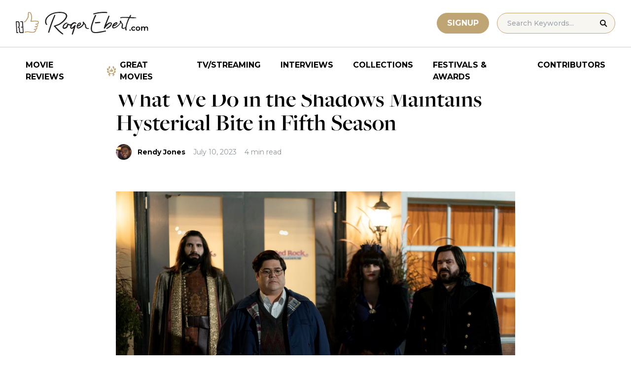

--- FILE ---
content_type: text/html; charset=UTF-8
request_url: https://www.rogerebert.com/streaming/what-we-do-in-the-shadows-tv-review
body_size: 15251
content:
<!doctype html>
<html lang="en-US" prefix="og: https://ogp.me/ns#">
<head>
	<meta charset="UTF-8">
	<meta name="viewport" content="width=device-width, initial-scale=1, shrink-to-fit=no">

	
	<link rel="preconnect" href="https://fonts.googleapis.com">
	<link rel="preconnect" href="https://fonts.gstatic.com" crossorigin>
	<link rel="preconnect" href="https://use.typekit.net" crossorigin>
	<link rel="preconnect" href="https://p.typekit.net" crossorigin>
	<link href="https://fonts.googleapis.com/css2?family=Montserrat:ital,wght@0,100..900;1,100..900&display=swap" rel="stylesheet">

	<link media="screen" href="https://use.typekit.net/fdo4xio.css" rel="preload" as="style" onload="this.rel='stylesheet'">
	<meta content="Roger Ebert" name="application-name">
	<meta content="#FFFFFF" name="msapplication-TileColor">

		<!-- Google Tag Manager -->
	<script>(function(w,d,s,l,i){w[l]=w[l]||[];w[l].push({'gtm.start':
	new Date().getTime(),event:'gtm.js'});var f=d.getElementsByTagName(s)[0],
	j=d.createElement(s),dl=l!='dataLayer'?'&l='+l:'';j.async=true;j.src=
	'https://www.googletagmanager.com/gtm.js?id='+i+dl;f.parentNode.insertBefore(j,f);
	})(window,document,'script','dataLayer','GTM-T9HKKFWR');</script>
	<!-- End Google Tag Manager -->
	
		<!-- Advally Ads Custom Configuration -->
	<script type="text/javascript">document.pageTypeLabel="single-post";</script>

		<style>img:is([sizes="auto" i], [sizes^="auto," i]) { contain-intrinsic-size: 3000px 1500px }</style>
	
<!-- Social Warfare v4.5.6 https://warfareplugins.com - BEGINNING OF OUTPUT -->
<style>
	@font-face {
		font-family: "sw-icon-font";
		src:url("https://www.rogerebert.com/wp-content/plugins/social-warfare/assets/fonts/sw-icon-font.eot?ver=4.5.6");
		src:url("https://www.rogerebert.com/wp-content/plugins/social-warfare/assets/fonts/sw-icon-font.eot?ver=4.5.6#iefix") format("embedded-opentype"),
		url("https://www.rogerebert.com/wp-content/plugins/social-warfare/assets/fonts/sw-icon-font.woff?ver=4.5.6") format("woff"),
		url("https://www.rogerebert.com/wp-content/plugins/social-warfare/assets/fonts/sw-icon-font.ttf?ver=4.5.6") format("truetype"),
		url("https://www.rogerebert.com/wp-content/plugins/social-warfare/assets/fonts/sw-icon-font.svg?ver=4.5.6#1445203416") format("svg");
		font-weight: normal;
		font-style: normal;
		font-display:block;
	}
</style>
<!-- Social Warfare v4.5.6 https://warfareplugins.com - END OF OUTPUT -->


<!-- Search Engine Optimization by Rank Math - https://rankmath.com/ -->
<title>What We Do in the Shadows Maintains Hysterical Bite in Fifth Season | TV/Streaming | Roger Ebert</title>
<meta name="description" content="A TV review of the fifth season of FX&#039;s Emmy-nominated show."/>
<meta name="robots" content="follow, index, max-snippet:-1, max-video-preview:-1, max-image-preview:large"/>
<link rel="canonical" href="https://www.rogerebert.com/streaming/what-we-do-in-the-shadows-tv-review" />
<meta property="og:locale" content="en_US" />
<meta property="og:type" content="article" />
<meta property="og:title" content="What We Do in the Shadows Maintains Hysterical Bite in Fifth Season | TV/Streaming | Roger Ebert" />
<meta property="og:description" content="A TV review of the fifth season of FX&#039;s Emmy-nominated show." />
<meta property="og:url" content="https://www.rogerebert.com/streaming/what-we-do-in-the-shadows-tv-review" />
<meta property="og:site_name" content="Roger Ebert" />
<meta property="article:publisher" content="https://www.facebook.com/RogerEbert/" />
<meta property="article:section" content="TV/Streaming" />
<meta property="fb:app_id" content="966242223397117" />
<meta property="og:image" content="https://www.rogerebert.com/wp-content/uploads/2024/07/What-We-Do-in-the-Shadows-Maintains-Hysterical-Bite-in-Fifth-Season.jpg" />
<meta property="og:image:secure_url" content="https://www.rogerebert.com/wp-content/uploads/2024/07/What-We-Do-in-the-Shadows-Maintains-Hysterical-Bite-in-Fifth-Season.jpg" />
<meta property="og:image:width" content="1200" />
<meta property="og:image:height" content="800" />
<meta property="og:image:alt" content="What We Do in the Shadows Maintains Hysterical Bite in Fifth Season" />
<meta property="og:image:type" content="image/jpeg" />
<meta property="article:published_time" content="2023-07-10T13:14:49-05:00" />
<meta name="twitter:card" content="summary_large_image" />
<meta name="twitter:title" content="What We Do in the Shadows Maintains Hysterical Bite in Fifth Season | TV/Streaming | Roger Ebert" />
<meta name="twitter:description" content="A TV review of the fifth season of FX&#039;s Emmy-nominated show." />
<meta name="twitter:site" content="@ebertchicago" />
<meta name="twitter:creator" content="@ebertchicago" />
<meta name="twitter:image" content="https://www.rogerebert.com/wp-content/uploads/2024/07/What-We-Do-in-the-Shadows-Maintains-Hysterical-Bite-in-Fifth-Season.jpg" />
<meta name="twitter:label1" content="Written by" />
<meta name="twitter:data1" content="Rendy Jones" />
<meta name="twitter:label2" content="Time to read" />
<meta name="twitter:data2" content="4 minutes" />
<script type="application/ld+json" class="rank-math-schema">{"@context":"https://schema.org","@graph":[{"@type":["Person","Organization"],"@id":"https://www.rogerebert.com/#person","name":"Roger Ebert","sameAs":["https://www.facebook.com/RogerEbert/","https://twitter.com/ebertchicago"]},{"@type":"WebSite","@id":"https://www.rogerebert.com/#website","url":"https://www.rogerebert.com","name":"Roger Ebert","publisher":{"@id":"https://www.rogerebert.com/#person"},"inLanguage":"en-US"},{"@type":"ImageObject","@id":"https://www.rogerebert.com/wp-content/uploads/2024/07/What-We-Do-in-the-Shadows-Maintains-Hysterical-Bite-in-Fifth-Season.jpg","url":"https://www.rogerebert.com/wp-content/uploads/2024/07/What-We-Do-in-the-Shadows-Maintains-Hysterical-Bite-in-Fifth-Season.jpg","width":"1200","height":"800","inLanguage":"en-US"},{"@type":"BreadcrumbList","@id":"https://www.rogerebert.com/streaming/what-we-do-in-the-shadows-tv-review#breadcrumb","itemListElement":[{"@type":"ListItem","position":"1","item":{"@id":"https://www.rogerebert.com/category/streaming","name":"TV/Streaming"}},{"@type":"ListItem","position":"2","item":{"@id":"https://www.rogerebert.com/streaming/what-we-do-in-the-shadows-tv-review","name":"What We Do in the Shadows Maintains Hysterical Bite in Fifth Season"}}]},{"@type":"WebPage","@id":"https://www.rogerebert.com/streaming/what-we-do-in-the-shadows-tv-review#webpage","url":"https://www.rogerebert.com/streaming/what-we-do-in-the-shadows-tv-review","name":"What We Do in the Shadows Maintains Hysterical Bite in Fifth Season | TV/Streaming | Roger Ebert","datePublished":"2023-07-10T13:14:49-05:00","dateModified":"2023-07-10T13:14:49-05:00","isPartOf":{"@id":"https://www.rogerebert.com/#website"},"primaryImageOfPage":{"@id":"https://www.rogerebert.com/wp-content/uploads/2024/07/What-We-Do-in-the-Shadows-Maintains-Hysterical-Bite-in-Fifth-Season.jpg"},"inLanguage":"en-US","breadcrumb":{"@id":"https://www.rogerebert.com/streaming/what-we-do-in-the-shadows-tv-review#breadcrumb"}},{"@type":"Person","@id":"https://www.rogerebert.com/contributors/rendy-jones","name":"Rendy Jones","description":"Rendy Jones biography &amp; movie reviews | Roger Ebert","url":"https://www.rogerebert.com/contributors/rendy-jones","image":{"@type":"ImageObject","@id":"https://secure.gravatar.com/avatar/61918d98e46c34627358ac0cc433cbe022a998075531c090a6cdbe7ac01ec218?s=96&amp;d=mm&amp;r=g","url":"https://secure.gravatar.com/avatar/61918d98e46c34627358ac0cc433cbe022a998075531c090a6cdbe7ac01ec218?s=96&amp;d=mm&amp;r=g","caption":"Rendy Jones","inLanguage":"en-US"}},{"@type":"Article","headline":"What We Do in the Shadows Maintains Hysterical Bite in Fifth Season | TV/Streaming | Roger Ebert","datePublished":"2023-07-10T13:14:49-05:00","dateModified":"2023-07-10T13:14:49-05:00","articleSection":"TV/Streaming","author":{"@id":"https://www.rogerebert.com/contributors/rendy-jones","name":"Rendy Jones"},"publisher":{"@id":"https://www.rogerebert.com/#person"},"description":"A TV review of the fifth season of FX&#039;s Emmy-nominated show.","name":"What We Do in the Shadows Maintains Hysterical Bite in Fifth Season | TV/Streaming | Roger Ebert","@id":"https://www.rogerebert.com/streaming/what-we-do-in-the-shadows-tv-review#richSnippet","isPartOf":{"@id":"https://www.rogerebert.com/streaming/what-we-do-in-the-shadows-tv-review#webpage"},"image":{"@id":"https://www.rogerebert.com/wp-content/uploads/2024/07/What-We-Do-in-the-Shadows-Maintains-Hysterical-Bite-in-Fifth-Season.jpg"},"inLanguage":"en-US","mainEntityOfPage":{"@id":"https://www.rogerebert.com/streaming/what-we-do-in-the-shadows-tv-review#webpage"}}]}</script>
<!-- /Rank Math WordPress SEO plugin -->

<link rel='dns-prefetch' href='//widget.justwatch.com' />
<!-- www.rogerebert.com is managing ads with Advanced Ads 2.0.14 – https://wpadvancedads.com/ --><script id="roger-ready">
			window.advanced_ads_ready=function(e,a){a=a||"complete";var d=function(e){return"interactive"===a?"loading"!==e:"complete"===e};d(document.readyState)?e():document.addEventListener("readystatechange",(function(a){d(a.target.readyState)&&e()}),{once:"interactive"===a})},window.advanced_ads_ready_queue=window.advanced_ads_ready_queue||[];		</script>
		<link rel='stylesheet' id='social-warfare-block-css-css' href='https://www.rogerebert.com/wp-content/plugins/social-warfare/assets/js/post-editor/dist/blocks.style.build.css?ver=6.8.2' type='text/css' media='all' />
<style id='classic-theme-styles-inline-css' type='text/css'>
/*! This file is auto-generated */
.wp-block-button__link{color:#fff;background-color:#32373c;border-radius:9999px;box-shadow:none;text-decoration:none;padding:calc(.667em + 2px) calc(1.333em + 2px);font-size:1.125em}.wp-block-file__button{background:#32373c;color:#fff;text-decoration:none}
</style>
<style id='global-styles-inline-css' type='text/css'>
:root{--wp--preset--aspect-ratio--square: 1;--wp--preset--aspect-ratio--4-3: 4/3;--wp--preset--aspect-ratio--3-4: 3/4;--wp--preset--aspect-ratio--3-2: 3/2;--wp--preset--aspect-ratio--2-3: 2/3;--wp--preset--aspect-ratio--16-9: 16/9;--wp--preset--aspect-ratio--9-16: 9/16;--wp--preset--color--black: #000000;--wp--preset--color--cyan-bluish-gray: #abb8c3;--wp--preset--color--white: #ffffff;--wp--preset--color--pale-pink: #f78da7;--wp--preset--color--vivid-red: #cf2e2e;--wp--preset--color--luminous-vivid-orange: #ff6900;--wp--preset--color--luminous-vivid-amber: #fcb900;--wp--preset--color--light-green-cyan: #7bdcb5;--wp--preset--color--vivid-green-cyan: #00d084;--wp--preset--color--pale-cyan-blue: #8ed1fc;--wp--preset--color--vivid-cyan-blue: #0693e3;--wp--preset--color--vivid-purple: #9b51e0;--wp--preset--color--primary-light: #F8F6F1;--wp--preset--color--primary-grey: #CCCCCC;--wp--preset--color--primary-gold: #C0A574;--wp--preset--color--secondary-bronze: #945B48;--wp--preset--gradient--vivid-cyan-blue-to-vivid-purple: linear-gradient(135deg,rgba(6,147,227,1) 0%,rgb(155,81,224) 100%);--wp--preset--gradient--light-green-cyan-to-vivid-green-cyan: linear-gradient(135deg,rgb(122,220,180) 0%,rgb(0,208,130) 100%);--wp--preset--gradient--luminous-vivid-amber-to-luminous-vivid-orange: linear-gradient(135deg,rgba(252,185,0,1) 0%,rgba(255,105,0,1) 100%);--wp--preset--gradient--luminous-vivid-orange-to-vivid-red: linear-gradient(135deg,rgba(255,105,0,1) 0%,rgb(207,46,46) 100%);--wp--preset--gradient--very-light-gray-to-cyan-bluish-gray: linear-gradient(135deg,rgb(238,238,238) 0%,rgb(169,184,195) 100%);--wp--preset--gradient--cool-to-warm-spectrum: linear-gradient(135deg,rgb(74,234,220) 0%,rgb(151,120,209) 20%,rgb(207,42,186) 40%,rgb(238,44,130) 60%,rgb(251,105,98) 80%,rgb(254,248,76) 100%);--wp--preset--gradient--blush-light-purple: linear-gradient(135deg,rgb(255,206,236) 0%,rgb(152,150,240) 100%);--wp--preset--gradient--blush-bordeaux: linear-gradient(135deg,rgb(254,205,165) 0%,rgb(254,45,45) 50%,rgb(107,0,62) 100%);--wp--preset--gradient--luminous-dusk: linear-gradient(135deg,rgb(255,203,112) 0%,rgb(199,81,192) 50%,rgb(65,88,208) 100%);--wp--preset--gradient--pale-ocean: linear-gradient(135deg,rgb(255,245,203) 0%,rgb(182,227,212) 50%,rgb(51,167,181) 100%);--wp--preset--gradient--electric-grass: linear-gradient(135deg,rgb(202,248,128) 0%,rgb(113,206,126) 100%);--wp--preset--gradient--midnight: linear-gradient(135deg,rgb(2,3,129) 0%,rgb(40,116,252) 100%);--wp--preset--font-size--small: 16px;--wp--preset--font-size--medium: 20px;--wp--preset--font-size--large: 30px;--wp--preset--font-size--x-large: 44px;--wp--preset--spacing--20: 0.44rem;--wp--preset--spacing--30: 0.67rem;--wp--preset--spacing--40: 1rem;--wp--preset--spacing--50: 1.5rem;--wp--preset--spacing--60: 2.25rem;--wp--preset--spacing--70: 3.38rem;--wp--preset--spacing--80: 5.06rem;--wp--preset--shadow--natural: 6px 6px 9px rgba(0, 0, 0, 0.2);--wp--preset--shadow--deep: 12px 12px 50px rgba(0, 0, 0, 0.4);--wp--preset--shadow--sharp: 6px 6px 0px rgba(0, 0, 0, 0.2);--wp--preset--shadow--outlined: 6px 6px 0px -3px rgba(255, 255, 255, 1), 6px 6px rgba(0, 0, 0, 1);--wp--preset--shadow--crisp: 6px 6px 0px rgba(0, 0, 0, 1);}:where(.is-layout-flex){gap: 0.5em;}:where(.is-layout-grid){gap: 0.5em;}body .is-layout-flex{display: flex;}.is-layout-flex{flex-wrap: wrap;align-items: center;}.is-layout-flex > :is(*, div){margin: 0;}body .is-layout-grid{display: grid;}.is-layout-grid > :is(*, div){margin: 0;}:where(.wp-block-columns.is-layout-flex){gap: 2em;}:where(.wp-block-columns.is-layout-grid){gap: 2em;}:where(.wp-block-post-template.is-layout-flex){gap: 1.25em;}:where(.wp-block-post-template.is-layout-grid){gap: 1.25em;}.has-black-color{color: var(--wp--preset--color--black) !important;}.has-cyan-bluish-gray-color{color: var(--wp--preset--color--cyan-bluish-gray) !important;}.has-white-color{color: var(--wp--preset--color--white) !important;}.has-pale-pink-color{color: var(--wp--preset--color--pale-pink) !important;}.has-vivid-red-color{color: var(--wp--preset--color--vivid-red) !important;}.has-luminous-vivid-orange-color{color: var(--wp--preset--color--luminous-vivid-orange) !important;}.has-luminous-vivid-amber-color{color: var(--wp--preset--color--luminous-vivid-amber) !important;}.has-light-green-cyan-color{color: var(--wp--preset--color--light-green-cyan) !important;}.has-vivid-green-cyan-color{color: var(--wp--preset--color--vivid-green-cyan) !important;}.has-pale-cyan-blue-color{color: var(--wp--preset--color--pale-cyan-blue) !important;}.has-vivid-cyan-blue-color{color: var(--wp--preset--color--vivid-cyan-blue) !important;}.has-vivid-purple-color{color: var(--wp--preset--color--vivid-purple) !important;}.has-black-background-color{background-color: var(--wp--preset--color--black) !important;}.has-cyan-bluish-gray-background-color{background-color: var(--wp--preset--color--cyan-bluish-gray) !important;}.has-white-background-color{background-color: var(--wp--preset--color--white) !important;}.has-pale-pink-background-color{background-color: var(--wp--preset--color--pale-pink) !important;}.has-vivid-red-background-color{background-color: var(--wp--preset--color--vivid-red) !important;}.has-luminous-vivid-orange-background-color{background-color: var(--wp--preset--color--luminous-vivid-orange) !important;}.has-luminous-vivid-amber-background-color{background-color: var(--wp--preset--color--luminous-vivid-amber) !important;}.has-light-green-cyan-background-color{background-color: var(--wp--preset--color--light-green-cyan) !important;}.has-vivid-green-cyan-background-color{background-color: var(--wp--preset--color--vivid-green-cyan) !important;}.has-pale-cyan-blue-background-color{background-color: var(--wp--preset--color--pale-cyan-blue) !important;}.has-vivid-cyan-blue-background-color{background-color: var(--wp--preset--color--vivid-cyan-blue) !important;}.has-vivid-purple-background-color{background-color: var(--wp--preset--color--vivid-purple) !important;}.has-black-border-color{border-color: var(--wp--preset--color--black) !important;}.has-cyan-bluish-gray-border-color{border-color: var(--wp--preset--color--cyan-bluish-gray) !important;}.has-white-border-color{border-color: var(--wp--preset--color--white) !important;}.has-pale-pink-border-color{border-color: var(--wp--preset--color--pale-pink) !important;}.has-vivid-red-border-color{border-color: var(--wp--preset--color--vivid-red) !important;}.has-luminous-vivid-orange-border-color{border-color: var(--wp--preset--color--luminous-vivid-orange) !important;}.has-luminous-vivid-amber-border-color{border-color: var(--wp--preset--color--luminous-vivid-amber) !important;}.has-light-green-cyan-border-color{border-color: var(--wp--preset--color--light-green-cyan) !important;}.has-vivid-green-cyan-border-color{border-color: var(--wp--preset--color--vivid-green-cyan) !important;}.has-pale-cyan-blue-border-color{border-color: var(--wp--preset--color--pale-cyan-blue) !important;}.has-vivid-cyan-blue-border-color{border-color: var(--wp--preset--color--vivid-cyan-blue) !important;}.has-vivid-purple-border-color{border-color: var(--wp--preset--color--vivid-purple) !important;}.has-vivid-cyan-blue-to-vivid-purple-gradient-background{background: var(--wp--preset--gradient--vivid-cyan-blue-to-vivid-purple) !important;}.has-light-green-cyan-to-vivid-green-cyan-gradient-background{background: var(--wp--preset--gradient--light-green-cyan-to-vivid-green-cyan) !important;}.has-luminous-vivid-amber-to-luminous-vivid-orange-gradient-background{background: var(--wp--preset--gradient--luminous-vivid-amber-to-luminous-vivid-orange) !important;}.has-luminous-vivid-orange-to-vivid-red-gradient-background{background: var(--wp--preset--gradient--luminous-vivid-orange-to-vivid-red) !important;}.has-very-light-gray-to-cyan-bluish-gray-gradient-background{background: var(--wp--preset--gradient--very-light-gray-to-cyan-bluish-gray) !important;}.has-cool-to-warm-spectrum-gradient-background{background: var(--wp--preset--gradient--cool-to-warm-spectrum) !important;}.has-blush-light-purple-gradient-background{background: var(--wp--preset--gradient--blush-light-purple) !important;}.has-blush-bordeaux-gradient-background{background: var(--wp--preset--gradient--blush-bordeaux) !important;}.has-luminous-dusk-gradient-background{background: var(--wp--preset--gradient--luminous-dusk) !important;}.has-pale-ocean-gradient-background{background: var(--wp--preset--gradient--pale-ocean) !important;}.has-electric-grass-gradient-background{background: var(--wp--preset--gradient--electric-grass) !important;}.has-midnight-gradient-background{background: var(--wp--preset--gradient--midnight) !important;}.has-small-font-size{font-size: var(--wp--preset--font-size--small) !important;}.has-medium-font-size{font-size: var(--wp--preset--font-size--medium) !important;}.has-large-font-size{font-size: var(--wp--preset--font-size--large) !important;}.has-x-large-font-size{font-size: var(--wp--preset--font-size--x-large) !important;}
:where(.wp-block-post-template.is-layout-flex){gap: 1.25em;}:where(.wp-block-post-template.is-layout-grid){gap: 1.25em;}
:where(.wp-block-columns.is-layout-flex){gap: 2em;}:where(.wp-block-columns.is-layout-grid){gap: 2em;}
:root :where(.wp-block-pullquote){font-size: 1.5em;line-height: 1.6;}
</style>
<style id='dominant-color-styles-inline-css' type='text/css'>
img[data-dominant-color]:not(.has-transparency) { background-color: var(--dominant-color); }
</style>
<link rel='stylesheet' id='main-css-css' href='https://www.rogerebert.com/wp-content/themes/roger-ebert/dist/css/main.min.css?ver=1764731873' type='text/css' media='' />
<link rel='stylesheet' id='social_warfare-css' href='https://www.rogerebert.com/wp-content/plugins/social-warfare/assets/css/style.min.css?ver=4.5.6' type='text/css' media='all' />
<script type="text/javascript" src="https://www.rogerebert.com/wp-includes/js/jquery/jquery.min.js?ver=latest" id="jquery-js"></script>
<script type="text/javascript" src="https://www.rogerebert.com/wp-content/mu-plugins/roger-ebert/template/custom-facets/custom-facet.js?ver=1764731852" id="custom-facet-js-js"></script>
<script type="text/javascript" id="advanced-ads-advanced-js-js-extra">
/* <![CDATA[ */
var advads_options = {"blog_id":"1","privacy":{"enabled":false,"state":"not_needed"}};
/* ]]> */
</script>
<script type="text/javascript" src="https://www.rogerebert.com/wp-content/plugins/advanced-ads/public/assets/js/advanced.min.js?ver=2.0.14" id="advanced-ads-advanced-js-js"></script>
<script type="text/javascript" id="advanced_ads_pro/visitor_conditions-js-extra">
/* <![CDATA[ */
var advanced_ads_pro_visitor_conditions = {"referrer_cookie_name":"advanced_ads_pro_visitor_referrer","referrer_exdays":"365","page_impr_cookie_name":"advanced_ads_page_impressions","page_impr_exdays":"3650"};
/* ]]> */
</script>
<script type="text/javascript" src="https://www.rogerebert.com/wp-content/plugins/advanced-ads-pro/modules/advanced-visitor-conditions/inc/conditions.min.js?ver=3.0.4" id="advanced_ads_pro/visitor_conditions-js"></script>
<link rel='shortlink' href='https://www.rogerebert.com/?p=24222' />
<meta name="generator" content="dominant-color-images 1.2.0">
<meta name="generator" content="performance-lab 4.0.0; plugins: dominant-color-images, speculation-rules, webp-uploads">
<meta name="generator" content="webp-uploads 2.6.0">
<link rel="pingback" href="https://www.rogerebert.com/xmlrpc.php"><script type="text/javascript">
		var advadsCfpQueue = [];
		var advadsCfpAd = function( adID ){
			if ( 'undefined' == typeof advadsProCfp ) { advadsCfpQueue.push( adID ) } else { advadsProCfp.addElement( adID ) }
		};
		</script>
		<meta name="generator" content="speculation-rules 1.6.0">
<script async src="https://securepubads.g.doubleclick.net/tag/js/gpt.js"></script>

<script type="text/javascript" id="AdvallyRules" src="https://cdn.adligature.com/rogerebert.com/prod/rules.js" async defer></script>
<link rel="stylesheet" type="text/css" id="AdvallyStyles" href="https://cdn.adligature.com/rogerebert.com/prod/rules.css"></link>

<script type="text/javascript">
// Handle LazyLoaded content including ads
document.addEventListener('facetwp-loaded', function(e) {
	advally.scanNew(); 
});
	
// Set custom targeting for page
var advally = advally || {};
advally.cmd = advally.cmd || [];
advally.cmd.push(function() {
  advally.Page.setTargeting('wp-page', document.pageTypeLabel);
});
</script>
<link rel="icon" href="https://www.rogerebert.com/wp-content/uploads/2024/07/cropped-favicon-196x196-1-32x32.png" sizes="32x32" />
<link rel="icon" href="https://www.rogerebert.com/wp-content/uploads/2024/07/cropped-favicon-196x196-1-192x192.png" sizes="192x192" />
<link rel="apple-touch-icon" href="https://www.rogerebert.com/wp-content/uploads/2024/07/cropped-favicon-196x196-1-180x180.png" />
<meta name="msapplication-TileImage" content="https://www.rogerebert.com/wp-content/uploads/2024/07/cropped-favicon-196x196-1-270x270.png" />
</head>

<body class="wp-singular post-template-default single single-post postid-24222 single-format-standard wp-theme-roger-ebert no-sidebar">
<!-- Google Tag Manager (noscript) -->
<noscript><iframe src="https://www.googletagmanager.com/ns.html?id=GTM-T9HKKFWR"
height="0" width="0" style="display:none;visibility:hidden"></iframe></noscript>
<!-- End Google Tag Manager (noscript) -->
<div id="page" class="site">

	<header id="masthead" class="site-header fixed w-full bg-white top-0 left-0 right-0 menu-top z-50">
		<div class="border-b border-[#cccccc] border-solid max-w-full w-full">
			<div class="max-w-[1440px] m-auto flex p-6 sm:px-8 justify-between items-center">
				<a href="https://www.rogerebert.com" rel="home" class="w-[200px] sm:w-[270px]" aria-label="Roger Ebert homepage">
					<img width="270" height="47" fetchpriority="high" src="https://www.rogerebert.com/wp-content/themes/roger-ebert/source/images/roger-ebert-logo.svg" alt="Roger Ebert Logo">
				</a>
				<a href="/search" class="ml-auto mr-0 sm:mr-5 block lg:hidden" aria-label="Site search">
					<img width="21" height="21" fetchpriority="high" src="https://www.rogerebert.com/wp-content/themes/roger-ebert/source/images/search-thin.svg" alt="Search Icon">
				</a>
								<a href="/prime" class="gold-button lg:ml-auto mr-2 lg:mr-4 hidden sm:block">
					Signup
				</a>
								<form action="/search" method="get" accept-charset="UTF-8" class="relative hidden lg:block">
	<label for="search" class="sr-only">Search in https://www.rogerebert.com</label>
	<input type="text" placeholder="Search Keywords..." name="q" id="search" class="px-5 bg-primary-light text-sm py-2.5 border border-primary-gold montserrat-500 rounded-full text-base" value="" />
	<input type="image" class="absolute right-4 top-3.5" alt="Search" src="https://www.rogerebert.com/wp-content/themes/roger-ebert/source/images/search-icon.svg" />
</form>
				<div class="mobile-menu overflow-hidden visible w-10 relative h-5 flex items-center justify-end cursor-pointer xl:invisible xl:w-0">
					<span></span>
				</div>
			</div>
		</div>

		<nav id="site-navigation" class="main-navigation fixed bg-white w-full left-0 right-0 top-24 m-auto flex px-2 xl:px-8 py-4 justify-center items-center invisible opacity-0 bottom-0 right-2/4  top-[84px] sm:top-[96px] xl:absolue xl:bottom-auto xl:right-auto xl:visible xl:opacity-100">
			<div class="menu-primary-menu-container"><ul id="primary-menu" class="menu"><li id="menu-item-214879" class="menu-item menu-item-type-custom menu-item-object-custom menu-item-214879"><a href="/reviews">Movie Reviews</a></li>
<li id="menu-item-214880" class="great-movies menu-item menu-item-type-custom menu-item-object-custom menu-item-214880"><a href="/great-movies">Great Movies</a></li>
<li id="menu-item-214881" class="menu-item menu-item-type-custom menu-item-object-custom menu-item-214881"><a href="/streaming">TV/Streaming</a></li>
<li id="menu-item-214882" class="menu-item menu-item-type-custom menu-item-object-custom menu-item-214882"><a href="/interviews">Interviews</a></li>
<li id="menu-item-214883" class="menu-item menu-item-type-custom menu-item-object-custom menu-item-214883"><a href="/collections">Collections</a></li>
<li id="menu-item-214884" class="menu-item menu-item-type-custom menu-item-object-custom menu-item-214884"><a href="/festivals-and-awards">Festivals &#038; Awards</a></li>
<li id="menu-item-214885" class="menu-item menu-item-type-custom menu-item-object-custom menu-item-214885"><a href="/contributors">Contributors</a></li>
</ul></div>		</nav>

	</header>

	<div id="content" class="site-content">
		<div class="row">

		
		<!-- Advally Ad -->
		<div class="roger-top-leaderboard" id="roger-2501783124"><div class="AdvallyContainer"><div class="AdvallyTag v2 HeaderLeaderboard"></div></div></div>
<div id="primary" class="content-area col-8">
	<main id="main" class="site-main">
		<header class="page-header m-auto max-w-[1440px] px-6 sm:px-8 flex flex-col justify-center md:grid md:grid-cols-12">
			<div class="pt-8 pb-6 xl:pt-12 sm:pt-12 sm:pb-9 xl:pb-14 col-start-1 col-end-13 lg:col-start-3 lg:col-end-11">
				<nav aria-label="breadcrumbs" class="rank-math-breadcrumb"><p><a href="https://www.rogerebert.com/category/streaming">TV/Streaming</a></p></nav><h1 class="page-title mt-2 text-4xl sm:text-5xl sm:mt-4">What We Do in the Shadows Maintains Hysterical Bite in Fifth Season</h1>				<div class="flex items-center mt-3 sm:mt-5 flex-wrap text-sm">
					<div class="flex items-center mb-3 sm:mb-0 mr-4 w-full sm:w-auto text-black font-bold font-heading-sans">
						<div class="w-[32px] h-[32px] rounded-full mr-3 overflow-hidden"><img width="128" height="76" src="https://www.rogerebert.com/wp-content/uploads/2024/08/Rendy-Jones.jpg" class="h-full object-cover not-transparent" alt="" decoding="async" srcset="https://www.rogerebert.com/wp-content/uploads/2024/08/Rendy-Jones.jpg 1198w, https://www.rogerebert.com/wp-content/uploads/2024/08/Rendy-Jones-768x457.jpg 768w, https://www.rogerebert.com/wp-content/uploads/2024/08/Rendy-Jones-472x281.jpg 472w, https://www.rogerebert.com/wp-content/uploads/2024/08/Rendy-Jones-302x180.jpg 302w, https://www.rogerebert.com/wp-content/uploads/2024/08/Rendy-Jones-324x193.jpg 324w, https://www.rogerebert.com/wp-content/uploads/2024/08/Rendy-Jones-256x152.jpg 256w" sizes="(max-width: 128px) 100vw, 128px" data-has-transparency="false" data-dominant-color="694e43" style="--dominant-color: #694e43;" /></div>                        <a href="https://www.rogerebert.com/contributors/rendy-jones">Rendy Jones</a>					</div>
					<div class="font-heading-sans text-meta-grey">
						July 10, 2023					</div>
					<div class="font-heading-sans text-meta-grey ml-4">
						4 min read					</div>
									</div>
			</div>
		</header>
		<section class="m-auto max-w-[1440px] px-6 sm:px-8 flex flex-col justify-center md:grid md:grid-cols-12">
			<div class="col-start-1 col-end-13 lg:col-start-3 lg:col-end-11">
				<div class="mt-2 mb-6 md:mb-12 lg:mb-16">
					<div class="mb-4"><img width="1200" height="800" src="https://www.rogerebert.com/wp-content/uploads/2024/07/What-We-Do-in-the-Shadows-Maintains-Hysterical-Bite-in-Fifth-Season.jpg" class="h-full object-cover wp-post-image" alt="" decoding="async" fetchpriority="high" srcset="https://www.rogerebert.com/wp-content/uploads/2024/07/What-We-Do-in-the-Shadows-Maintains-Hysterical-Bite-in-Fifth-Season.jpg 1200w, https://www.rogerebert.com/wp-content/uploads/2024/07/What-We-Do-in-the-Shadows-Maintains-Hysterical-Bite-in-Fifth-Season-768x512.jpg 768w" sizes="(max-width: 1200px) 100vw, 1200px" /></div>					
<article id="post-24222" class="post-24222 post type-post status-publish format-standard has-post-thumbnail hentry category-streaming">
	<div class="entry-content text-lg sm:text-xl leading-7 sm:leading-8 mb-7 sm:mb-9">
				<div class="roger-post-inline-1" style="float: left;" id="roger-3829559551"><div id="PostInlineVideoContainer" style="justify-content: center; display: flex; aspect-ratio: 16/9.5; ">
	<div id="PostInlineVideo" style="width: 100%;">
		
	</div>
</div>
<style>
	#PostInlineVideoContainer {
		width: 380px;
		margin: 0 20px 10px 0; 
	}
	@media (max-width: 680px) {
		.roger-post-inline-1 {
			float: none !important;
		}
		#PostInlineVideoContainer {
			width: 100%;
			margin-left: auto; 
			margin-right: auto; 
		}
	}

</style></div><p>The fangs of the offbeat, quirky, and queer vampires of Staten Island&mdash;Nandor (<a href="/cast-and-crew/kayvan-novak">Kayvan Novak</a>), Laszlo (<a href="/cast-and-crew/matt-berry">Matt Berry</a>), Nadja (<a href="/cast-and-crew/natasia-demetriou">Natasia Demetriou</a>), and Colin Robinson (<a href="/cast-and-crew/mark-proksch">Mark Proksch</a>)&mdash;and human familiar (or so we think) Guillermo (<a href="/cast-and-crew/harvey-guill%C3%A9n">Harvey Guillén</a>) are still sharp as ever. Five seasons deep into &#8220;<a href="/reviews/what-we-do-in-the-shadows-2015">What We Do in the Shadows</a>,&#8221; these buoyant batty vamps might return to their bare selves this time, but their wittiness remains. Sorry, <a href="/cast-and-crew/pete-davidson">Pete Davidson</a>, they&#8217;re the real kings and queens of&nbsp;Staten Island.</p>
<p>The last time we saw the crew, the household&#8217;s status quo reverted to normal: Nadja&#8217;s vampire club business venture, &#8220;Nadjas,&#8221; burnt down; Baby Colin grew into his original dull energy-sucking self; and Nandor is single again following Marwa&#8217;s (Parisa Fakhri) departure. Frustrated and disillusioned, Guillermo claims, &#8220;Nothing in this house changes. Nothing&#8217;s ever going to change unless I change it.&#8221; And so he&nbsp;puts matters into his own hands. He goes to his convenience store-working vampire friend Derek (<a href="/cast-and-crew/chris-sandiford">Chris Sandiford</a>) with a handbag full of money he stole from Nadjas before the fire and pays him to turn him into a vampire.</p>
<figure><img decoding="async" src="https://s3.amazonaws.com/static.rogerebert.com/redactor_assets/pictures/64ac042e306fcc65b2b48cd7/content_WWD5-Eps502-0764r.jpg" data-image="[object Object]"></figure>
<p>At the top of the fifth season&#8217;s premiere episode, &#8220;The Mall&#8221;&mdash;where you guessed it, the vampires go to the mall for the first time and get into wacky hijinks, something that&#8217;s hard to believe hasn&#8217;t happened yet&mdash;Guillermo does the deed but the stakes (pun intended) are dire and unexpected.</p><div class="roger-post-inline-2" id="roger-4208019278"><div class="AdvallyContainer"><div class="AdvallyTag v2 ContentInlineBanner"></div></div></div>
<p>A few weeks following the incident&mdash;framed hilariously in signature gory/quirky fashion&mdash;Guillermo&#8217;s behavior changes around the house. He&#8217;s slightly more aggressive and confident but tries to keep his secret confidential. Bothered that the vampires have been more careless in keeping their identity hidden than usual, Nandor suspects his attitude is due to them forgetting his birthday. Laszlo, meanwhile,&nbsp;presumes something else. At a birthday dinner, the vamps reveal that to be turned by another is the highest dishonor a master can have. And, of course, like most things ever established in the series&#8217; Vampiric rubric, the consequence is death.</p>
<p>“WWDITS”’s latest season comes alive with Guillermo&#8217;s predicament.&nbsp;Interwoven cleverly as B-plots in each episode, the former vampire slayer&#8217;s long-anticipated transformation journey offers some of the show&#8217;s best horror-comedy work&nbsp;yet. The writing team has always had an &#8220;anything goes&#8221; approach to rule-setting and worldbuilding. Still, they raise the stakes here with Guillermo&#8217;s process, which takes longer than usual compared to other vampire peers, leading to great gut-busting body horror.&nbsp;</p>
<p>As briefly shown in the season&#8217;s trailer (so it&#8217;s not a spoiler), Laszlo soon gets involved in Guillermo&#8217;s plight, surprisingly offering&nbsp;a fun, enticing character-clashing dynamic between them. While character growth for these literal ageless vampires is negligible to nonexistent&mdash;like the other FXX ensemble in the &#8220;It&#8217;s Always Sunny&#8221; crew&mdash;it&#8217;s always heartening to witness the characters show some care when push comes to shove. Plus, it gives Laszlo a new activity following his fatherhood era with Baby Colin cut short.&nbsp;</p><div class="roger-post-inline-2" id="roger-2634533642"><div class="AdvallyContainer"><div class="AdvallyTag v2 ContentInlineBanner"></div></div></div>
<figure><img decoding="async" src="https://s3.amazonaws.com/static.rogerebert.com/redactor_assets/pictures/64ac043db8b50d62a941e9f7/content_WWD5-Eps502-0867r.jpg" data-image="[object Object]"></figure>
<p>Even though things in the house &#8220;never change,&#8221; Season Five significantly shifts the camaraderie with <a href="/cast-and-crew/kristen-schaal">Kristen Schaal</a>&#8216;s promotion&nbsp;to a series regular. Schaal&#8217;s presence as The Guide&nbsp;has been a delight since her first guest star appearance in&nbsp;Season&nbsp;One. In Season Four, she became vital to Nadja&#8217;s business venture, where the two got close (or at least the Guide thinks). Still subservient to the vampire crew, who are negligent to their vampiric council position, she&#8217;s simply crashing at the house, desperate to be Nadja&#8217;s best friend. Schaal isn&#8217;t forced into the main crew;&nbsp;she&#8217;s just part of the fun full-time. While she doesn&#8217;t have as much agency as in Season Four, seeing her is still&nbsp;a joy. Besides, who doesn&#8217;t love Kristen Schaal? This critic fist pumped in the air with glee once they saw her credit during the updated intro.&nbsp;</p>
<p>In the four episodes screened for review, this comedy remains one of TV&#8217;s funniest ongoing shows. Arguably less story-driven than in the previous season, “WWDITS&#8217;” returns to its primary roots with episodic raunchy, supernatural kookiness. With plots centering on the vampires going to the mall for the first time, taking part in a Staten Island pride parade&mdash;which has bi-king Laszlo in glee&mdash;Colin Robinson running for council, or Nadja Doll having her &#8220;Barbie Girl&#8221; moment, the show&#8217;s writing staff never loses sight of the silliness and charm that has made the show a biting winner since its debut.&nbsp;&nbsp;</p>
<p><em>Four episodes were screened for review. &#8220;What We Do in the Shadows&#8221;&nbsp;premieres on July 12th on FX on Hulu.</em></p><div class="roger-post-inline-2" id="roger-1847620495"><div class="AdvallyContainer"><div class="AdvallyTag v2 ContentInlineBanner"></div></div></div>
<div class="video-container"></div></p>
<div class="swp-content-locator"></div>	</div>
</article>
<div class="swp_social_panel swp_horizontal_panel swp_flat_fresh  swp_default_full_color swp_individual_full_color swp_other_full_color scale-100  scale-" data-min-width="1100" data-float-color="#ffffff" data-float="none" data-float-mobile="none" data-transition="slide" data-post-id="24222" ><div class="nc_tweetContainer swp_share_button swp_twitter" data-network="twitter"><a class="nc_tweet swp_share_link" rel="nofollow noreferrer noopener" target="_blank" href="https://twitter.com/intent/tweet?text=What+We+Do+in+the+Shadows+Maintains+Hysterical+Bite+in+Fifth+Season&url=https%3A%2F%2Fwww.rogerebert.com%2Fstreaming%2Fwhat-we-do-in-the-shadows-tv-review" data-link="https://twitter.com/intent/tweet?text=What+We+Do+in+the+Shadows+Maintains+Hysterical+Bite+in+Fifth+Season&url=https%3A%2F%2Fwww.rogerebert.com%2Fstreaming%2Fwhat-we-do-in-the-shadows-tv-review"><span class="swp_count swp_hide"><span class="iconFiller"><span class="spaceManWilly"><i class="sw swp_twitter_icon"></i><span class="swp_share">Tweet</span></span></span></span></a></div><div class="nc_tweetContainer swp_share_button swp_facebook" data-network="facebook"><a class="nc_tweet swp_share_link" rel="nofollow noreferrer noopener" target="_blank" href="https://www.facebook.com/share.php?u=https%3A%2F%2Fwww.rogerebert.com%2Fstreaming%2Fwhat-we-do-in-the-shadows-tv-review" data-link="https://www.facebook.com/share.php?u=https%3A%2F%2Fwww.rogerebert.com%2Fstreaming%2Fwhat-we-do-in-the-shadows-tv-review"><span class="swp_count swp_hide"><span class="iconFiller"><span class="spaceManWilly"><i class="sw swp_facebook_icon"></i><span class="swp_share">Share</span></span></span></span></a></div><div class="nc_tweetContainer swp_share_button swp_linkedin" data-network="linkedin"><a class="nc_tweet swp_share_link" rel="nofollow noreferrer noopener" target="_blank" href="https://www.linkedin.com/cws/share?url=https%3A%2F%2Fwww.rogerebert.com%2Fstreaming%2Fwhat-we-do-in-the-shadows-tv-review" data-link="https://www.linkedin.com/cws/share?url=https%3A%2F%2Fwww.rogerebert.com%2Fstreaming%2Fwhat-we-do-in-the-shadows-tv-review"><span class="swp_count swp_hide"><span class="iconFiller"><span class="spaceManWilly"><i class="sw swp_linkedin_icon"></i><span class="swp_share">Share</span></span></span></span></a></div><div class="nc_tweetContainer swp_share_button swp_pinterest" data-network="pinterest"><a rel="nofollow noreferrer noopener" class="nc_tweet swp_share_link noPop" href="https://pinterest.com/pin/create/button/?url=https%3A%2F%2Fwww.rogerebert.com%2Fstreaming%2Fwhat-we-do-in-the-shadows-tv-review" onClick="event.preventDefault(); 
							var e=document.createElement('script');
							e.setAttribute('type','text/javascript');
							e.setAttribute('charset','UTF-8');
							e.setAttribute('src','//assets.pinterest.com/js/pinmarklet.js?r='+Math.random()*99999999);
							document.body.appendChild(e);
						" ><span class="swp_count swp_hide"><span class="iconFiller"><span class="spaceManWilly"><i class="sw swp_pinterest_icon"></i><span class="swp_share">Pin</span></span></span></span></a></div></div>		<div class="p-6 sm:p-8 bg-primary-light my-10 sm:my-12 flex flex-col sm:flex-row items-start justify-start sm:items-center gap-4 sm:gap-6">
			<div class="rounded-full author-avatar w-[72px] h-[72px] overflow-hidden">
				<img width="128" height="76" src="https://www.rogerebert.com/wp-content/uploads/2024/08/Rendy-Jones.jpg" class="h-full w-full object-cover not-transparent" alt="" loading="lazy" fetchpriority="low" decoding="async" srcset="https://www.rogerebert.com/wp-content/uploads/2024/08/Rendy-Jones.jpg 1198w, https://www.rogerebert.com/wp-content/uploads/2024/08/Rendy-Jones-768x457.jpg 768w, https://www.rogerebert.com/wp-content/uploads/2024/08/Rendy-Jones-472x281.jpg 472w, https://www.rogerebert.com/wp-content/uploads/2024/08/Rendy-Jones-302x180.jpg 302w, https://www.rogerebert.com/wp-content/uploads/2024/08/Rendy-Jones-324x193.jpg 324w, https://www.rogerebert.com/wp-content/uploads/2024/08/Rendy-Jones-256x152.jpg 256w" sizes="auto, (max-width: 128px) 100vw, 128px" data-has-transparency="false" data-dominant-color="694e43" style="--dominant-color: #694e43;" />			</div>
			<div class="text-lg flex-1">
				<h5 class="font-heading-serif text-2xl mb-1"><a href="https://www.rogerebert.com/contributors/rendy-jones">Rendy Jones</a></h5>
				<p>Rendy Jones (they/he) is a film and television journalist born and raised in Brooklyn, New York. They are the owner of self-published independent outlet Rendy Reviews, a member of the Critics&#8217; Choice Association, GALECA, and a part time stand-up comedian.</p>
			</div>
		</div>
						</div>
			</div>
		</section>
		<div class="border-t border-[#cccccc] border-solid pt-8 sm:pt-14 pb-0" id="content-lower">
			<div class="m-auto max-w-[1440px] px-6 sm:px-8 flex flex-col justify-center md:grid md:grid-cols-12">
				<div class="col-start-1 col-end-13 lg:col-start-3 lg:col-end-11">
					<h4 class="text-2xl mb-8 md:text-3xl w-full text-center font-heading-serif" id="comments-header">Leave a comment</h4>
						<div id="disqus_thread" class="mb-8"></div>
						<script>
							var DISQUS_TITLE = "What We Do in the Shadows Maintains Hysterical Bite in Fifth Season";
							var DISQUS_URL = "https://www.rogerebert.com/streaming/what-we-do-in-the-shadows-tv-review";
							var DISQUS_IDENTIFIER = "/streaming/what-we-do-in-the-shadows-tv-review";
														var DISQUS_DISABLE_ADS = false;
													</script>
						<noscript>
							Please enable JavaScript to view the
							<a href="https://disqus.com/?ref_noscript" rel="nofollow">
								comments powered by Disqus.
							</a>
						</noscript>

										</div>
			</div>
			<div class="max-w-[1440px] px-6 pb-2 sm:pb-6 ml-auto mr-auto relative flex flex-col xs:px-4">
				<hr class="wp-block-separator single-template has-alpha-channel-opacity is-style-default">
				<h4 class="text-2xl mb-5 sm:mb-6 md:text-3xl w-full text-center font-heading-serif">Related articles</h4>
				<div class="w-auto flex-1 grid-cols-1 grid sm:grid-cols-2 xl:grid-cols-4">
					
<article class="px-0 py-4 xs:px-2 sm:px-4">
	<a href="https://www.rogerebert.com/streaming/agatha-christies-seven-dials-netflix-tv-review-2026" class="image-hover relative rounded flex flex-col justify-end">
					<div class="w-full aspect-video overflow-hidden">
				<img width="422" height="281" src="https://www.rogerebert.com/wp-content/uploads/2026/01/AAAAQUMrbl6BeCfFjdPQ0d1sG3oUG7-8KX_yhOuL4Pwe-6I2EXAAd07qicAg4TGfZsZQiPVs2CY-IAdvorOHs6PAlU34MSGVqa0fMuiyOcXsuSJib88pRqO67QZEwTASRf9gGbN7cki9-ta2vEh7bXwoln2R-422x281.jpg" class="w-full feature-image aspect-video object-cover not-transparent wp-post-image" alt="" loading="lazy" decoding="async" srcset="https://www.rogerebert.com/wp-content/uploads/2026/01/AAAAQUMrbl6BeCfFjdPQ0d1sG3oUG7-8KX_yhOuL4Pwe-6I2EXAAd07qicAg4TGfZsZQiPVs2CY-IAdvorOHs6PAlU34MSGVqa0fMuiyOcXsuSJib88pRqO67QZEwTASRf9gGbN7cki9-ta2vEh7bXwoln2R-422x281.jpg 422w, https://www.rogerebert.com/wp-content/uploads/2026/01/AAAAQUMrbl6BeCfFjdPQ0d1sG3oUG7-8KX_yhOuL4Pwe-6I2EXAAd07qicAg4TGfZsZQiPVs2CY-IAdvorOHs6PAlU34MSGVqa0fMuiyOcXsuSJib88pRqO67QZEwTASRf9gGbN7cki9-ta2vEh7bXwoln2R-768x512-jpg.webp 768w, https://www.rogerebert.com/wp-content/uploads/2026/01/AAAAQUMrbl6BeCfFjdPQ0d1sG3oUG7-8KX_yhOuL4Pwe-6I2EXAAd07qicAg4TGfZsZQiPVs2CY-IAdvorOHs6PAlU34MSGVqa0fMuiyOcXsuSJib88pRqO67QZEwTASRf9gGbN7cki9-ta2vEh7bXwoln2R-270x180.jpg 270w, https://www.rogerebert.com/wp-content/uploads/2026/01/AAAAQUMrbl6BeCfFjdPQ0d1sG3oUG7-8KX_yhOuL4Pwe-6I2EXAAd07qicAg4TGfZsZQiPVs2CY-IAdvorOHs6PAlU34MSGVqa0fMuiyOcXsuSJib88pRqO67QZEwTASRf9gGbN7cki9-ta2vEh7bXwoln2R-324x216.jpg 324w, https://www.rogerebert.com/wp-content/uploads/2026/01/AAAAQUMrbl6BeCfFjdPQ0d1sG3oUG7-8KX_yhOuL4Pwe-6I2EXAAd07qicAg4TGfZsZQiPVs2CY-IAdvorOHs6PAlU34MSGVqa0fMuiyOcXsuSJib88pRqO67QZEwTASRf9gGbN7cki9-ta2vEh7bXwoln2R-256x171.jpg 256w, https://www.rogerebert.com/wp-content/uploads/2026/01/AAAAQUMrbl6BeCfFjdPQ0d1sG3oUG7-8KX_yhOuL4Pwe-6I2EXAAd07qicAg4TGfZsZQiPVs2CY-IAdvorOHs6PAlU34MSGVqa0fMuiyOcXsuSJib88pRqO67QZEwTASRf9gGbN7cki9-ta2vEh7bXwoln2R-jpg.webp 1200w" sizes="auto, (max-width: 422px) 100vw, 422px" data-has-transparency="false" data-dominant-color="372a1c" style="--dominant-color: #372a1c;" />			</div>
						<div class="uppercase montserrat-700 text-primary-gold mt-4 text-sm">
			TV/Streaming		</div>
				<h3 class="text-2xl xs:text-xl sm:text-2xl z-10 mt-2">&#8220;Agatha Christie&#8217;s Seven Dials&#8221; Will Send Your Snooze Button Into Overdrive</h3>
		<div class="text-meta-grey mt-2">
			17 hours ago		</div>
	</a>
</article>

<article class="px-0 py-4 xs:px-2 sm:px-4">
	<a href="https://www.rogerebert.com/streaming/ponies-emilia-clarke-haley-lu-richardson-peacock-tv-review-2026" class="image-hover relative rounded flex flex-col justify-end">
					<div class="w-full aspect-video overflow-hidden">
				<img width="421" height="281" src="https://www.rogerebert.com/wp-content/uploads/2026/01/NUP_207759_02708-421x281.jpg" class="w-full feature-image aspect-video object-cover not-transparent wp-post-image" alt="" loading="lazy" decoding="async" srcset="https://www.rogerebert.com/wp-content/uploads/2026/01/NUP_207759_02708-421x281.jpg 421w, https://www.rogerebert.com/wp-content/uploads/2026/01/NUP_207759_02708-768x512-jpg.webp 768w, https://www.rogerebert.com/wp-content/uploads/2026/01/NUP_207759_02708-270x180.jpg 270w, https://www.rogerebert.com/wp-content/uploads/2026/01/NUP_207759_02708-324x216.jpg 324w, https://www.rogerebert.com/wp-content/uploads/2026/01/NUP_207759_02708-256x171.jpg 256w, https://www.rogerebert.com/wp-content/uploads/2026/01/NUP_207759_02708-jpg.webp 1151w" sizes="auto, (max-width: 421px) 100vw, 421px" data-has-transparency="false" data-dominant-color="4f534c" style="--dominant-color: #4f534c;" />			</div>
						<div class="uppercase montserrat-700 text-primary-gold mt-4 text-sm">
			TV/Streaming		</div>
				<h3 class="text-2xl xs:text-xl sm:text-2xl z-10 mt-2">Peacock&#8217;s &#8220;Ponies&#8221; Offers Unbridled Spy Intrigue For Its Two Female Leads</h3>
		<div class="text-meta-grey mt-2">
			1 day ago		</div>
	</a>
</article>

<article class="px-0 py-4 xs:px-2 sm:px-4">
	<a href="https://www.rogerebert.com/streaming/star-trek-starfleet-academy-paramount-plus-tv-review-2026" class="image-hover relative rounded flex flex-col justify-end">
					<div class="w-full aspect-video overflow-hidden">
				<img width="422" height="281" src="https://www.rogerebert.com/wp-content/uploads/2026/01/SFA_105_JM_1114_0770_RT-422x281.jpg" class="w-full feature-image aspect-video object-cover not-transparent wp-post-image" alt="" loading="lazy" decoding="async" srcset="https://www.rogerebert.com/wp-content/uploads/2026/01/SFA_105_JM_1114_0770_RT-422x281.jpg 422w, https://www.rogerebert.com/wp-content/uploads/2026/01/SFA_105_JM_1114_0770_RT-768x512-jpg.webp 768w, https://www.rogerebert.com/wp-content/uploads/2026/01/SFA_105_JM_1114_0770_RT-270x180.jpg 270w, https://www.rogerebert.com/wp-content/uploads/2026/01/SFA_105_JM_1114_0770_RT-324x216.jpg 324w, https://www.rogerebert.com/wp-content/uploads/2026/01/SFA_105_JM_1114_0770_RT-256x171.jpg 256w, https://www.rogerebert.com/wp-content/uploads/2026/01/SFA_105_JM_1114_0770_RT-jpg.webp 1152w" sizes="auto, (max-width: 422px) 100vw, 422px" data-has-transparency="false" data-dominant-color="604f48" style="--dominant-color: #604f48;" />			</div>
						<div class="uppercase montserrat-700 text-primary-gold mt-4 text-sm">
			TV/Streaming		</div>
				<h3 class="text-2xl xs:text-xl sm:text-2xl z-10 mt-2">School Spinoff &#8220;Star Trek: Starfleet Academy&#8221; Boldly Goes Through Growing Pains</h3>
		<div class="text-meta-grey mt-2">
			1 day ago		</div>
	</a>
</article>

<article class="px-0 py-4 xs:px-2 sm:px-4">
	<a href="https://www.rogerebert.com/streaming/hijack-season-2-idris-elba-apple-tv-review-2026" class="image-hover relative rounded flex flex-col justify-end">
					<div class="w-full aspect-video overflow-hidden">
				<img width="672" height="279" src="https://www.rogerebert.com/wp-content/uploads/2026/01/Hijack_Photo_020101-672x279.jpg" class="w-full feature-image aspect-video object-cover not-transparent wp-post-image" alt="" loading="lazy" decoding="async" srcset="https://www.rogerebert.com/wp-content/uploads/2026/01/Hijack_Photo_020101-672x279.jpg 672w, https://www.rogerebert.com/wp-content/uploads/2026/01/Hijack_Photo_020101-768x319-jpg.webp 768w, https://www.rogerebert.com/wp-content/uploads/2026/01/Hijack_Photo_020101-320x133.jpg 320w, https://www.rogerebert.com/wp-content/uploads/2026/01/Hijack_Photo_020101-324x135.jpg 324w, https://www.rogerebert.com/wp-content/uploads/2026/01/Hijack_Photo_020101-256x106.jpg 256w, https://www.rogerebert.com/wp-content/uploads/2026/01/Hijack_Photo_020101-jpg.webp 1366w" sizes="auto, (max-width: 672px) 100vw, 672px" data-has-transparency="false" data-dominant-color="423e2a" style="--dominant-color: #423e2a;" />			</div>
						<div class="uppercase montserrat-700 text-primary-gold mt-4 text-sm">
			TV/Streaming		</div>
				<h3 class="text-2xl xs:text-xl sm:text-2xl z-10 mt-2">The Thrills Can’t Be Stopped in “Hijack” Season 2</h3>
		<div class="text-meta-grey mt-2">
			2 days ago		</div>
	</a>
</article>
				</div>
			</div>

			<div class="max-w-[1440px] ml-auto mr-auto relative flex flex-col px-6 xs:px-4">
				<hr class="wp-block-separator single-template has-alpha-channel-opacity is-style-default">
				<h4 class="text-2xl md:text-3xl w-full text-center font-heading-serif">Popular reviews</h4>
				<div class="w-auto pt-4 pb-2 sm:py-6 flex-1 grid-cols-1 grid xs:grid-cols-2 grid sm:grid-cols-3 lg:grid-cols-4">
						<article class="px-0 py-4 xs:px-2 sm:p-4">
		<a href="https://www.rogerebert.com/reviews/twinless-dylan-o-brien-movie-review-2025" class="image-hover cursor-pointer relative rounded flex flex-col justify-end">
			<div class="w-full relative aspect-9/14 overflow-hidden">
				<div class="absolute z-10 bg-black/50 left-0 w-full h-full top-0 flex items-center justify-center">
										<img width="84" height="80" class="h-20 w-auto" src="https://www.rogerebert.com/wp-content/themes/roger-ebert/source/images/popular-thumb.svg" alt="subscribe icon">
				</div>
				<img width="256" height="379" src="https://www.rogerebert.com/wp-content/uploads/2025/09/MV5BZTAyZWE5ZTEtMjkwZC00ZGU4LTk0OTktYWY4MjhhMDg0ZmVlXkEyXkFqcGc@._V1_-256x379.jpg" class="w-full feature-image object-cover aspect-9/14 not-transparent wp-post-image" alt="" decoding="async" srcset="https://www.rogerebert.com/wp-content/uploads/2025/09/MV5BZTAyZWE5ZTEtMjkwZC00ZGU4LTk0OTktYWY4MjhhMDg0ZmVlXkEyXkFqcGc@._V1_-256x379.jpg 256w, https://www.rogerebert.com/wp-content/uploads/2025/09/MV5BZTAyZWE5ZTEtMjkwZC00ZGU4LTk0OTktYWY4MjhhMDg0ZmVlXkEyXkFqcGc@._V1_-768x1138-jpg.webp 768w, https://www.rogerebert.com/wp-content/uploads/2025/09/MV5BZTAyZWE5ZTEtMjkwZC00ZGU4LTk0OTktYWY4MjhhMDg0ZmVlXkEyXkFqcGc@._V1_-1037x1536-jpg.webp 1037w, https://www.rogerebert.com/wp-content/uploads/2025/09/MV5BZTAyZWE5ZTEtMjkwZC00ZGU4LTk0OTktYWY4MjhhMDg0ZmVlXkEyXkFqcGc@._V1_-190x281.jpg 190w, https://www.rogerebert.com/wp-content/uploads/2025/09/MV5BZTAyZWE5ZTEtMjkwZC00ZGU4LTk0OTktYWY4MjhhMDg0ZmVlXkEyXkFqcGc@._V1_-122x180.jpg 122w, https://www.rogerebert.com/wp-content/uploads/2025/09/MV5BZTAyZWE5ZTEtMjkwZC00ZGU4LTk0OTktYWY4MjhhMDg0ZmVlXkEyXkFqcGc@._V1_-320x474.jpg 320w, https://www.rogerebert.com/wp-content/uploads/2025/09/MV5BZTAyZWE5ZTEtMjkwZC00ZGU4LTk0OTktYWY4MjhhMDg0ZmVlXkEyXkFqcGc@._V1_-jpg.webp 1215w" sizes="(max-width: 256px) 100vw, 256px" data-has-transparency="false" data-dominant-color="ae918c" style="--dominant-color: #ae918c;" />			</div>
			<h3 class="text-2xl z-10 mt-4 inline">
				<span>Twinless</span>
							</h3>
			<div class="montserrat-500 mt-2 text-meta-grey text-sm">
				Christy Lemire			</div>
			
<div class="w-full flex justify-start items-center mt-3">
		<div class="star-box">
		<img src="https://www.rogerebert.com/wp-content/themes/roger-ebert/source/images/stars-fill.svg" alt="star rating" class="h-5 filled star35">
		<img width="99" height="20" src="https://www.rogerebert.com/wp-content/themes/roger-ebert/source/images/stars.svg" alt="star rating" class="h-5">
	</div>
	</div>
		</a>
	</article>
	<article class="px-0 py-4 xs:px-2 sm:p-4">
		<a href="https://www.rogerebert.com/reviews/the-mysterious-gaze-of-the-flamingo-chile-lgbtq-film-review-2025" class="image-hover cursor-pointer relative rounded flex flex-col justify-end">
			<div class="w-full relative aspect-9/14 overflow-hidden">
				<div class="absolute z-10 bg-black/50 left-0 w-full h-full top-0 flex items-center justify-center">
										<img width="84" height="80" class="h-20 w-auto" src="https://www.rogerebert.com/wp-content/themes/roger-ebert/source/images/popular-thumb.svg" alt="subscribe icon">
				</div>
				<img width="256" height="366" src="https://www.rogerebert.com/wp-content/uploads/2025/12/unnamed-13-256x366.jpg" class="w-full feature-image object-cover aspect-9/14 not-transparent wp-post-image" alt="" decoding="async" srcset="https://www.rogerebert.com/wp-content/uploads/2025/12/unnamed-13-256x366.jpg 256w, https://www.rogerebert.com/wp-content/uploads/2025/12/unnamed-13-197x281.jpg 197w, https://www.rogerebert.com/wp-content/uploads/2025/12/unnamed-13-126x180.jpg 126w, https://www.rogerebert.com/wp-content/uploads/2025/12/unnamed-13-324x463.jpg 324w, https://www.rogerebert.com/wp-content/uploads/2025/12/unnamed-13-jpg.webp 500w" sizes="(max-width: 256px) 100vw, 256px" data-has-transparency="false" data-dominant-color="4c312b" style="--dominant-color: #4c312b;" />			</div>
			<h3 class="text-2xl z-10 mt-4 inline">
				<span>The Mysterious Gaze of the Flamingo</span>
							</h3>
			<div class="montserrat-500 mt-2 text-meta-grey text-sm">
				Clint Worthington			</div>
			
<div class="w-full flex justify-start items-center mt-3">
		<div class="star-box">
		<img src="https://www.rogerebert.com/wp-content/themes/roger-ebert/source/images/stars-fill.svg" alt="star rating" class="h-5 filled star30">
		<img width="99" height="20" src="https://www.rogerebert.com/wp-content/themes/roger-ebert/source/images/stars.svg" alt="star rating" class="h-5">
	</div>
	</div>
		</a>
	</article>
	<article class="px-0 py-4 xs:px-2 sm:p-4">
		<a href="https://www.rogerebert.com/reviews/the-rip-netflix-matt-damon-ben-affleck-movie-review-2026" class="image-hover cursor-pointer relative rounded flex flex-col justify-end">
			<div class="w-full relative aspect-9/14 overflow-hidden">
				<div class="absolute z-10 bg-black/50 left-0 w-full h-full top-0 flex items-center justify-center">
										<img width="84" height="80" class="h-20 w-auto" src="https://www.rogerebert.com/wp-content/themes/roger-ebert/source/images/popular-thumb.svg" alt="subscribe icon">
				</div>
				<img width="256" height="384" src="https://www.rogerebert.com/wp-content/uploads/2026/01/cC3RawQQdjlUc0j1ULrURqs4bTh-256x384.jpg" class="w-full feature-image object-cover aspect-9/14 not-transparent wp-post-image" alt="" decoding="async" srcset="https://www.rogerebert.com/wp-content/uploads/2026/01/cC3RawQQdjlUc0j1ULrURqs4bTh-256x384.jpg 256w, https://www.rogerebert.com/wp-content/uploads/2026/01/cC3RawQQdjlUc0j1ULrURqs4bTh-768x1152-jpg.webp 768w, https://www.rogerebert.com/wp-content/uploads/2026/01/cC3RawQQdjlUc0j1ULrURqs4bTh-1024x1536-jpg.webp 1024w, https://www.rogerebert.com/wp-content/uploads/2026/01/cC3RawQQdjlUc0j1ULrURqs4bTh-187x281.jpg 187w, https://www.rogerebert.com/wp-content/uploads/2026/01/cC3RawQQdjlUc0j1ULrURqs4bTh-120x180.jpg 120w, https://www.rogerebert.com/wp-content/uploads/2026/01/cC3RawQQdjlUc0j1ULrURqs4bTh-316x474.jpg 316w, https://www.rogerebert.com/wp-content/uploads/2026/01/cC3RawQQdjlUc0j1ULrURqs4bTh-jpg.webp 1280w" sizes="(max-width: 256px) 100vw, 256px" data-has-transparency="false" data-dominant-color="53391d" style="--dominant-color: #53391d;" />			</div>
			<h3 class="text-2xl z-10 mt-4 inline">
				<span>The Rip (2026)</span>
							</h3>
			<div class="montserrat-500 mt-2 text-meta-grey text-sm">
				Brian Tallerico			</div>
			
<div class="w-full flex justify-start items-center mt-3">
		<div class="star-box">
		<img src="https://www.rogerebert.com/wp-content/themes/roger-ebert/source/images/stars-fill.svg" alt="star rating" class="h-5 filled star30">
		<img width="99" height="20" src="https://www.rogerebert.com/wp-content/themes/roger-ebert/source/images/stars.svg" alt="star rating" class="h-5">
	</div>
	</div>
		</a>
	</article>
	<article class="px-0 py-4 xs:px-2 sm:p-4">
		<a href="https://www.rogerebert.com/reviews/the-ice-tower-film-review-2025" class="image-hover cursor-pointer relative rounded flex flex-col justify-end">
			<div class="w-full relative aspect-9/14 overflow-hidden">
				<div class="absolute z-10 bg-black/50 left-0 w-full h-full top-0 flex items-center justify-center">
										<img width="84" height="80" class="h-20 w-auto" src="https://www.rogerebert.com/wp-content/themes/roger-ebert/source/images/popular-thumb.svg" alt="subscribe icon">
				</div>
				<img width="256" height="384" src="https://www.rogerebert.com/wp-content/uploads/2025/09/MV5BNDY1MzY2N2MtZmZjYy00NWM1LWFjZDQtNzU0OTI3OWY5MDQyXkEyXkFqcGc@._V1_-256x384.jpg" class="w-full feature-image object-cover aspect-9/14 not-transparent wp-post-image" alt="" decoding="async" srcset="https://www.rogerebert.com/wp-content/uploads/2025/09/MV5BNDY1MzY2N2MtZmZjYy00NWM1LWFjZDQtNzU0OTI3OWY5MDQyXkEyXkFqcGc@._V1_-256x384.jpg 256w, https://www.rogerebert.com/wp-content/uploads/2025/09/MV5BNDY1MzY2N2MtZmZjYy00NWM1LWFjZDQtNzU0OTI3OWY5MDQyXkEyXkFqcGc@._V1_-768x1152-jpg.webp 768w, https://www.rogerebert.com/wp-content/uploads/2025/09/MV5BNDY1MzY2N2MtZmZjYy00NWM1LWFjZDQtNzU0OTI3OWY5MDQyXkEyXkFqcGc@._V1_-187x281.jpg 187w, https://www.rogerebert.com/wp-content/uploads/2025/09/MV5BNDY1MzY2N2MtZmZjYy00NWM1LWFjZDQtNzU0OTI3OWY5MDQyXkEyXkFqcGc@._V1_-120x180.jpg 120w, https://www.rogerebert.com/wp-content/uploads/2025/09/MV5BNDY1MzY2N2MtZmZjYy00NWM1LWFjZDQtNzU0OTI3OWY5MDQyXkEyXkFqcGc@._V1_-316x474.jpg 316w, https://www.rogerebert.com/wp-content/uploads/2025/09/MV5BNDY1MzY2N2MtZmZjYy00NWM1LWFjZDQtNzU0OTI3OWY5MDQyXkEyXkFqcGc@._V1_-jpg.webp 800w" sizes="(max-width: 256px) 100vw, 256px" data-has-transparency="false" data-dominant-color="1f2d2c" style="--dominant-color: #1f2d2c;" />			</div>
			<h3 class="text-2xl z-10 mt-4 inline">
				<span>The Ice Tower</span>
							</h3>
			<div class="montserrat-500 mt-2 text-meta-grey text-sm">
				Isaac Feldberg			</div>
			
<div class="w-full flex justify-start items-center mt-3">
		<div class="star-box">
		<img src="https://www.rogerebert.com/wp-content/themes/roger-ebert/source/images/stars-fill.svg" alt="star rating" class="h-5 filled star40">
		<img width="99" height="20" src="https://www.rogerebert.com/wp-content/themes/roger-ebert/source/images/stars.svg" alt="star rating" class="h-5">
	</div>
	</div>
		</a>
	</article>
				</div>
			</div>

		</div>
	</main>
</div>


		</div>
	</div>

	<section
	id="subscribe"
	class="newsletter-subscribe bg-black mt-6 md:mt-12 py-12 lg:py-16 xl:py-20 w-full">
    <div class="wrapper m-auto max-w-[1440px] px-8 text-center flex flex-col justify-center md:grid md:grid-cols-12">
        <img width="80" height="86" class="mx-auto col-start-6 w-[80px] col-end-8 mb-5 lg:mb-6" loading="lazy" src="https://www.rogerebert.com/wp-content/themes/roger-ebert/source/images/thumb-up-subscribe.svg" alt="subscribe icon">
        <h4 class="text-white text-3xl mb-6 lg:mb-7 col-start-2 col-end-12 lg:col-start-3 lg:col-end-11">The best movie reviews, in your inbox</h4>
        <form action="https://rogerebert.us6.list-manage.com/subscribe/post?u=53d28014f6494e01798442219&amp;amp;id=9ac9effdc7" class="mailing-list--form validate js--newsletter col-start-2 col-end-12 lg:col-start-3 lg:col-end-11" id="mc-embedded-subscribe-form" method="post" name="mc-embedded-subscribe-form" novalidate="" target="_blank">
            <div class="mailing-list--input flex flex-col md:flex-row justify-center items-center">
                <input class="py-3 px-6 w-full flex-auto mb-6 md:mb-auto md:mr-2.5 border border-primary-gold montserrat-500 montserrat-500 rounded-full text-white text-base md:text-lg bg-transparent required email" id="mce-EMAIL" name="EMAIL" placeholder="Enter your email" type="email" value="">
                <input class="cursor-pointer py-3 px-6 border md:ml-2.5 border-primary-gold bg-primary-gold montserrat-700 uppercase text-base md:text-lg text-white rounded-full transition-colors hover:bg-secondary-bronze hover:border-secondary-bronze" id="mc-embedded-subscribe" name="subscribe" type="submit" value="Subscribe">
            </div>
            <div id="mce-responses">
                <div class="response" id="mce-error-response" style="display:none"></div>
                <div class="response" id="mce-success-response" style="display:none"></div>
            </div>
        </form>
    </div>
</section>
	<footer id="site-footer" class="site-footer">
		<div class="w-full max-w-[1440px] m-auto pt-6 pb-0 sm:pt-10 text-center sm:text-left px-2 sm:px-4 flex flex-col sm:grid sm:grid-cols-3 lg:grid-cols-6">
			<div class="px-4">
										<div class="font-heading-serif footer-menu-heading text-xl mb-1 mt-4 sm:min-h-[28px]">
							Movie Reviews						</div>
						<div class="footer-menu font-heading-sans text-sm">
							<div class="menu-footer-movie-reviews-container"><ul id="menu-footer-movie-reviews" class="menu"><li id="menu-item-215041" class="menu-item menu-item-type-custom menu-item-object-custom menu-item-215041"><a href="/great-movies">Roger&#8217;s Greatest Movies</a></li>
<li id="menu-item-215042" class="menu-item menu-item-type-custom menu-item-object-custom menu-item-215042"><a href="/reviews">All Reviews</a></li>
<li id="menu-item-215043" class="menu-item menu-item-type-custom menu-item-object-custom menu-item-215043"><a href="/cast-and-crew">Cast and Crew</a></li>
</ul></div>						</div>
												<div class="font-heading-serif footer-menu-heading text-xl mb-1 mt-4 sm:min-h-[28px]">
							Ebert Prime						</div>
						<div class="footer-menu font-heading-sans text-sm">
							<div class="menu-footer-ebert-prime-container"><ul id="menu-footer-ebert-prime" class="menu"><li id="menu-item-215044" class="menu-item menu-item-type-post_type menu-item-object-page menu-item-215044"><a href="https://www.rogerebert.com/prime">Sign Up</a></li>
</ul></div>						</div>
									</div>
			<div class="px-4">
										<div class="font-heading-serif footer-menu-heading text-xl mb-1 mt-4 sm:min-h-[28px]">
							Movie Genres						</div>
						<div class="footer-menu font-heading-sans text-sm">
							<div class="menu-footer-genres-1-container"><ul id="menu-footer-genres-1" class="menu"><li id="menu-item-214957" class="menu-item menu-item-type-taxonomy menu-item-object-genre menu-item-214957"><a href="https://www.rogerebert.com/genre/action">Action</a></li>
<li id="menu-item-215063" class="menu-item menu-item-type-taxonomy menu-item-object-genre menu-item-215063"><a href="https://www.rogerebert.com/genre/amazon-prime">Amazon Prime</a></li>
<li id="menu-item-215064" class="menu-item menu-item-type-taxonomy menu-item-object-genre menu-item-215064"><a href="https://www.rogerebert.com/genre/comedy">Comedy</a></li>
<li id="menu-item-214959" class="menu-item menu-item-type-taxonomy menu-item-object-genre menu-item-214959"><a href="https://www.rogerebert.com/genre/documentary">Documentary</a></li>
<li id="menu-item-215065" class="menu-item menu-item-type-taxonomy menu-item-object-genre menu-item-215065"><a href="https://www.rogerebert.com/genre/drama">Drama</a></li>
<li id="menu-item-215066" class="menu-item menu-item-type-taxonomy menu-item-object-genre menu-item-215066"><a href="https://www.rogerebert.com/genre/horror">Horror</a></li>
<li id="menu-item-215074" class="menu-item menu-item-type-taxonomy menu-item-object-genre menu-item-215074"><a href="https://www.rogerebert.com/genre/hulu">Hulu</a></li>
</ul></div>						</div>
									</div>
			<div class="px-4">
										<div class="font-heading-serif footer-menu-heading text-xl mb-1 mt-4 sm:min-h-[28px]"></div>
						<div class="footer-menu font-heading-sans text-sm">
							<div class="menu-footer-genres-2-container"><ul id="menu-footer-genres-2" class="menu"><li id="menu-item-215068" class="menu-item menu-item-type-taxonomy menu-item-object-genre menu-item-215068"><a href="https://www.rogerebert.com/genre/mystery">Mystery</a></li>
<li id="menu-item-215069" class="menu-item menu-item-type-taxonomy menu-item-object-genre menu-item-215069"><a href="https://www.rogerebert.com/genre/netflix">Netflix</a></li>
<li id="menu-item-215070" class="menu-item menu-item-type-taxonomy menu-item-object-genre menu-item-215070"><a href="https://www.rogerebert.com/genre/romance">Romance</a></li>
<li id="menu-item-215071" class="menu-item menu-item-type-taxonomy menu-item-object-genre menu-item-215071"><a href="https://www.rogerebert.com/genre/science-fiction">Science Fiction</a></li>
<li id="menu-item-215072" class="menu-item menu-item-type-taxonomy menu-item-object-genre menu-item-215072"><a href="https://www.rogerebert.com/genre/suspense">Suspense</a></li>
<li id="menu-item-215073" class="menu-item menu-item-type-taxonomy menu-item-object-genre menu-item-215073"><a href="https://www.rogerebert.com/genre/thriller">Thriller</a></li>
</ul></div>						</div>
									</div>
			<div class="px-4">
										<div class="font-heading-serif footer-menu-heading text-xl mb-1 mt-4 sm:min-h-[28px]">
							Blogs						</div>
						<div class="footer-menu font-heading-sans text-sm">
							<div class="menu-footer-blogs-1-container"><ul id="menu-footer-blogs-1" class="menu"><li id="menu-item-215045" class="menu-item menu-item-type-custom menu-item-object-custom menu-item-215045"><a href="/reviews">Reviews</a></li>
<li id="menu-item-215046" class="menu-item menu-item-type-taxonomy menu-item-object-category menu-item-215046"><a href="https://www.rogerebert.com/category/chazs-blog">Chaz&#8217;s Journal</a></li>
<li id="menu-item-215051" class="menu-item menu-item-type-custom menu-item-object-custom menu-item-215051"><a href="/great-movies">Great Movies</a></li>
<li id="menu-item-215049" class="menu-item menu-item-type-taxonomy menu-item-object-category menu-item-215049"><a href="https://www.rogerebert.com/category/mzs">MZS</a></li>
<li id="menu-item-215047" class="menu-item menu-item-type-taxonomy menu-item-object-category menu-item-215047"><a href="https://www.rogerebert.com/category/far-flung-correspondents">Far Flungers</a></li>
<li id="menu-item-215048" class="menu-item menu-item-type-taxonomy menu-item-object-category menu-item-215048"><a href="https://www.rogerebert.com/category/interviews">Interviews</a></li>
<li id="menu-item-215050" class="menu-item menu-item-type-taxonomy menu-item-object-category menu-item-215050"><a href="https://www.rogerebert.com/category/tributes">Tributes</a></li>
</ul></div>						</div>
									</div>
			<div class="px-4">
										<div class="font-heading-serif footer-menu-heading text-xl mb-1 mt-4 sm:min-h-[28px]"></div>
						<div class="footer-menu font-heading-sans text-sm">
							<div class="menu-footer-blogs-2-container"><ul id="menu-footer-blogs-2" class="menu"><li id="menu-item-264014" class="menu-item menu-item-type-custom menu-item-object-custom menu-item-264014"><a href="https://www.rogerebert.com/category/dvd-blu-ray">DVD/Blu-Ray</a></li>
<li id="menu-item-215057" class="menu-item menu-item-type-taxonomy menu-item-object-category menu-item-215057"><a href="https://www.rogerebert.com/category/video-games">Video Games</a></li>
<li id="menu-item-215052" class="menu-item menu-item-type-taxonomy menu-item-object-category menu-item-215052"><a href="https://www.rogerebert.com/category/black-writers-week">Black Writers Week</a></li>
<li id="menu-item-215053" class="menu-item menu-item-type-taxonomy menu-item-object-category menu-item-215053"><a href="https://www.rogerebert.com/category/features">Features</a></li>
<li id="menu-item-215056" class="menu-item menu-item-type-taxonomy menu-item-object-category current-post-ancestor current-menu-parent current-post-parent menu-item-215056"><a href="https://www.rogerebert.com/category/streaming">TV/Streaming</a></li>
<li id="menu-item-215055" class="menu-item menu-item-type-taxonomy menu-item-object-category menu-item-215055"><a href="https://www.rogerebert.com/category/roger-ebert">Roger Ebert</a></li>
<li id="menu-item-215054" class="menu-item menu-item-type-taxonomy menu-item-object-category menu-item-215054"><a href="https://www.rogerebert.com/category/festivals">Festivals &amp; Awards</a></li>
</ul></div>						</div>
									</div>
			<div class="px-4">
										<div class="font-heading-serif footer-menu-heading text-xl mb-1 mt-4 sm:min-h-[28px]">Ebert Co.</div>
						<div class="footer-menu font-heading-sans text-sm">
							<div class="menu-footer-ebert-co-container"><ul id="menu-footer-ebert-co" class="menu"><li id="menu-item-215058" class="menu-item menu-item-type-custom menu-item-object-custom menu-item-215058"><a href="/about">About the site</a></li>
<li id="menu-item-215059" class="menu-item menu-item-type-custom menu-item-object-custom menu-item-215059"><a href="/contact-us">Contact us</a></li>
<li id="menu-item-215060" class="menu-item menu-item-type-custom menu-item-object-custom menu-item-215060"><a href="mailto:advertising@ebertdigital.com">Advertise with us</a></li>
<li id="menu-item-215061" class="menu-item menu-item-type-custom menu-item-object-custom menu-item-215061"><a href="/contributors">Contributors</a></li>
</ul></div>						</div>
										<div class="flex gap-4 items-center justify-center sm:justify-start mt-4">
					<a href="https://www.facebook.com/RogerEbert" aria-label="Find us on Facebook">
						<img loading="lazy" width="18" height="18" src="https://www.rogerebert.com/wp-content/themes/roger-ebert/source/images/facebook.svg" alt="Facebook logo">
					</a>
					<a href="" aria-label="Find us on YouTube">
						<img loading="lazy" width="21" height="16" src="https://www.rogerebert.com/wp-content/themes/roger-ebert/source/images/youtube.svg" alt="YouTube logo">
					</a>
					<a href="" aria-label="Find us on Twitter (X)">
						<img loading="lazy" width="18" height="18" src="https://www.rogerebert.com/wp-content/themes/roger-ebert/source/images/x-icon.svg" alt="Twitter (X) logo">
					</a>
				</div>
			</div>
		</div>
		<div class="w-full max-w-[1440px] m-auto gap-8 justify-center items-center py-10 pb-0 px-4 flex flex-col md:flex-row">
			<div class="in-memoriam flex text-center md:text-right items-center md:items-end lg:items-center lg:justify-center flex-col lg:flex-row">
				<span class="font-heading-serif text-2xl lg:mr-4">“Roger Ebert Loved Movies”</span>
				<a href="/memoriam" class="underline font-heading-sans text-sm">In Memoriam 1942 - 2013</a>
			</div>
			<img loading="lazy" width="398" height="136" src="https://www.rogerebert.com/wp-content/themes/roger-ebert/source/images/roger-pic.png" alt="Photo of Roger Ebert In Memoriam">
		</div>
		<div class="w-full flex flex-col sm:flex-row justify-center footer-terms text-center py-8 border-t border-line-grey font-heading-sans text-sm">
			<span>Ebert Digital LLC © Copyright 2026</span>
			<div class="menu-footer-terms-container"><ul id="menu-footer-terms" class="w-full sm:w-auto sm:flex sm:ml-3"><li id="menu-item-214948" class="menu-item menu-item-type-post_type menu-item-object-page menu-item-214948"><a href="https://www.rogerebert.com/terms-of-use">Terms of use</a></li>
<li id="menu-item-214952" class="menu-item menu-item-type-post_type menu-item-object-page menu-item-privacy-policy menu-item-214952"><a rel="privacy-policy" href="https://www.rogerebert.com/privacy-policy">Privacy Policy</a></li>
</ul></div>		</div>
	</footer>
</div>

<script type="speculationrules">
{"prerender":[{"source":"document","where":{"and":[{"href_matches":"\/*"},{"not":{"href_matches":["\/wp-*.php","\/wp-admin\/*","\/wp-content\/uploads\/*","\/wp-content\/*","\/wp-content\/plugins\/*","\/wp-content\/themes\/roger-ebert\/*","\/*\\?(.+)"]}},{"not":{"selector_matches":"a[rel~=\"nofollow\"]"}},{"not":{"selector_matches":".no-prerender, .no-prerender a"}},{"not":{"selector_matches":".no-prefetch, .no-prefetch a"}}]},"eagerness":"moderate"}]}
</script>
<script type="text/javascript" id="disqus_count-js-extra">
/* <![CDATA[ */
var countVars = {"disqusShortname":"rogerebert"};
/* ]]> */
</script>
<script type="text/javascript" src="https://www.rogerebert.com/wp-content/plugins/disqus-comment-system/public/js/comment_count.js?ver=3.1.3" id="disqus_count-js"></script>
<script type="text/javascript" src="https://www.rogerebert.com/wp-content/themes/roger-ebert/dist/js/main.min.js?ver=1764731873" id="main-js-js"></script>
<script type="text/javascript" src="https://widget.justwatch.com/justwatch_widget.js?ver=1.0.0" id="justwatch-widget-js" defer="defer" data-wp-strategy="defer"></script>
<script type="text/javascript" id="social_warfare_script-js-extra">
/* <![CDATA[ */
var socialWarfare = {"addons":[],"post_id":"24222","variables":{"emphasizeIcons":false,"powered_by_toggle":false,"affiliate_link":"https:\/\/warfareplugins.com"},"floatBeforeContent":""};
/* ]]> */
</script>
<script type="text/javascript" src="https://www.rogerebert.com/wp-content/plugins/social-warfare/assets/js/script.min.js?ver=4.5.6" id="social_warfare_script-js"></script>
<script type="text/javascript" id="advanced-ads-pro/front-js-extra">
/* <![CDATA[ */
var advanced_ads_cookies = {"cookie_path":"\/","cookie_domain":""};
var advadsCfpInfo = {"cfpExpHours":"3","cfpClickLimit":"3","cfpBan":"7","cfpPath":"","cfpDomain":"www.rogerebert.com","cfpEnabled":""};
/* ]]> */
</script>
<script type="text/javascript" src="https://www.rogerebert.com/wp-content/plugins/advanced-ads-pro/assets/js/advanced-ads-pro.min.js?ver=3.0.4" id="advanced-ads-pro/front-js"></script>
<script type="text/javascript" src="https://www.rogerebert.com/wp-content/plugins/advanced-ads/admin/assets/js/advertisement.js?ver=2.0.14" id="advanced-ads-find-adblocker-js"></script>
<script>window.advads_admin_bar_items = [{"title":"Advertising Wrapper Includes","type":"ad","count":1},{"title":"Ad Wrapper","type":"placement","count":1},{"title":"Top Leaderboard","type":"ad","count":1},{"title":"Top Leaderboard","type":"placement","count":1},{"title":"V2 ContentInlineBanner","type":"ad","count":3},{"title":"Post Inline 2 - Repeating Banners","type":"placement","count":3},{"title":"Post Inline Video","type":"ad","count":1},{"title":"Post Inline 1 - Video","type":"placement","count":1}];</script><script type="text/javascript"> var swp_nonce = "edc75b91fe";var swpFloatBeforeContent = false; var swp_ajax_url = "https://www.rogerebert.com/wp-admin/admin-ajax.php"; var swp_post_id = "24222";var swpClickTracking = false;</script><script>!function(){window.advanced_ads_ready_queue=window.advanced_ads_ready_queue||[],advanced_ads_ready_queue.push=window.advanced_ads_ready;for(var d=0,a=advanced_ads_ready_queue.length;d<a;d++)advanced_ads_ready(advanced_ads_ready_queue[d])}();</script>
</body>
</html>
<!--
Performance optimized by Redis Object Cache. Learn more: https://wprediscache.com

Retrieved 4527 objects (755 KB) from Redis using PhpRedis (v6.2.0).
-->


--- FILE ---
content_type: application/javascript; charset=utf-8
request_url: https://fundingchoicesmessages.google.com/f/AGSKWxW1NAWxam5KUgI0rF5hXe3u2kdyMsLHF6ndDl7roSjGGYCaGs-wahqNX5fUF1wSXYSCK7jkEYDHo1KG9YGhi8jw04ySK265ZywMI2MgRDYaSxcjZuDsbK_zQa7fl_tmohpa80rV_NxrJk3uorw-v1WWXYXZIUj762WVDimkN25P2wujx6muqT5nb9DH/_/adslide./AdvertisementShare./adsmedia_/adnow-/adtopmidsky.
body_size: -1292
content:
window['e090e047-b463-4d48-9cc5-ccff51c4b749'] = true;